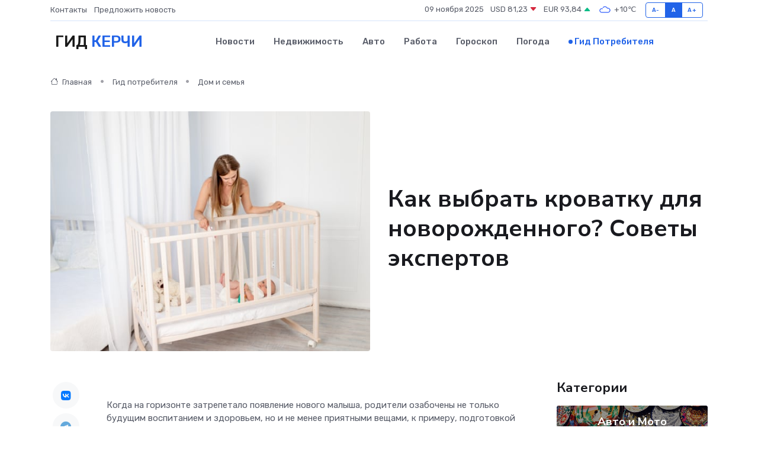

--- FILE ---
content_type: text/html; charset=UTF-8
request_url: https://kerch-gid.ru/poleznoe/kak-vybrat-detskuju-krovatku.htm
body_size: 13321
content:
<!DOCTYPE html>
<html lang="ru">
<head>
	<meta charset="utf-8">
	<meta name="csrf-token" content="dxDDeoeMIjhJC10BVIF2zNZpIeLis13tNRtDJhG5">
    <meta http-equiv="X-UA-Compatible" content="IE=edge">
    <meta name="viewport" content="width=device-width, initial-scale=1">
    <title>Как выбрать кроватку для новорожденного? Советы экспертов</title>
    <meta name="description" property="description" content="Гид потребителя в Керчи. Как выбрать кроватку для новорожденного? Советы экспертов">
    
    <meta property="fb:pages" content="105958871990207" />
    <link rel="shortcut icon" type="image/x-icon" href="https://kerch-gid.ru/favicon.svg">
    <link rel="canonical" href="https://kerch-gid.ru/poleznoe/kak-vybrat-detskuju-krovatku.htm">
    <link rel="preconnect" href="https://fonts.gstatic.com">
    <link rel="dns-prefetch" href="https://fonts.googleapis.com">
    <link rel="dns-prefetch" href="https://pagead2.googlesyndication.com">
    <link rel="dns-prefetch" href="https://res.cloudinary.com">
    <link href="https://fonts.googleapis.com/css2?family=Nunito+Sans:wght@400;700&family=Rubik:wght@400;500;700&display=swap" rel="stylesheet">
    <link rel="stylesheet" type="text/css" href="https://kerch-gid.ru/assets/font-awesome/css/all.min.css">
    <link rel="stylesheet" type="text/css" href="https://kerch-gid.ru/assets/bootstrap-icons/bootstrap-icons.css">
    <link rel="stylesheet" type="text/css" href="https://kerch-gid.ru/assets/tiny-slider/tiny-slider.css">
    <link rel="stylesheet" type="text/css" href="https://kerch-gid.ru/assets/glightbox/css/glightbox.min.css">
    <link rel="stylesheet" type="text/css" href="https://kerch-gid.ru/assets/plyr/plyr.css">
    <link id="style-switch" rel="stylesheet" type="text/css" href="https://kerch-gid.ru/assets/css/style.css">
    <link rel="stylesheet" type="text/css" href="https://kerch-gid.ru/assets/css/style2.css">

    <meta name="twitter:card" content="summary">
    <meta name="twitter:site" content="@mysite">
    <meta name="twitter:title" content="Как выбрать кроватку для новорожденного? Советы экспертов">
    <meta name="twitter:description" content="Гид потребителя в Керчи. Как выбрать кроватку для новорожденного? Советы экспертов">
    <meta name="twitter:creator" content="@mysite">
    <meta name="twitter:image:src" content="https://kerch-gid.ru/images/logo.gif">
    <meta name="twitter:domain" content="kerch-gid.ru">
    <meta name="twitter:card" content="summary_large_image" /><meta name="twitter:image" content="https://kerch-gid.ru/images/logo.gif">

    <meta property="og:url" content="http://kerch-gid.ru/poleznoe/kak-vybrat-detskuju-krovatku.htm">
    <meta property="og:title" content="Как выбрать кроватку для новорожденного? Советы экспертов">
    <meta property="og:description" content="Гид потребителя в Керчи. Как выбрать кроватку для новорожденного? Советы экспертов">
    <meta property="og:type" content="website">
    <meta property="og:image" content="https://kerch-gid.ru/images/logo.gif">
    <meta property="og:locale" content="ru_RU">
    <meta property="og:site_name" content="Гид Керчи">
    

    <link rel="image_src" href="https://kerch-gid.ru/images/logo.gif" />

    <link rel="alternate" type="application/rss+xml" href="https://kerch-gid.ru/feed" title="Керчь: гид, новости, афиша">
        <script async src="https://pagead2.googlesyndication.com/pagead/js/adsbygoogle.js"></script>
    <script>
        (adsbygoogle = window.adsbygoogle || []).push({
            google_ad_client: "ca-pub-0899253526956684",
            enable_page_level_ads: true
        });
    </script>
        
    
    
    
    <script>if (window.top !== window.self) window.top.location.replace(window.self.location.href);</script>
    <script>if(self != top) { top.location=document.location;}</script>

<!-- Google tag (gtag.js) -->
<script async src="https://www.googletagmanager.com/gtag/js?id=G-71VQP5FD0J"></script>
<script>
  window.dataLayer = window.dataLayer || [];
  function gtag(){dataLayer.push(arguments);}
  gtag('js', new Date());

  gtag('config', 'G-71VQP5FD0J');
</script>
</head>
<body>
<script type="text/javascript" > (function(m,e,t,r,i,k,a){m[i]=m[i]||function(){(m[i].a=m[i].a||[]).push(arguments)}; m[i].l=1*new Date();k=e.createElement(t),a=e.getElementsByTagName(t)[0],k.async=1,k.src=r,a.parentNode.insertBefore(k,a)}) (window, document, "script", "https://mc.yandex.ru/metrika/tag.js", "ym"); ym(54007327, "init", {}); ym(86840228, "init", { clickmap:true, trackLinks:true, accurateTrackBounce:true, webvisor:true });</script> <noscript><div><img src="https://mc.yandex.ru/watch/54007327" style="position:absolute; left:-9999px;" alt="" /><img src="https://mc.yandex.ru/watch/86840228" style="position:absolute; left:-9999px;" alt="" /></div></noscript>
<script type="text/javascript">
    new Image().src = "//counter.yadro.ru/hit?r"+escape(document.referrer)+((typeof(screen)=="undefined")?"":";s"+screen.width+"*"+screen.height+"*"+(screen.colorDepth?screen.colorDepth:screen.pixelDepth))+";u"+escape(document.URL)+";h"+escape(document.title.substring(0,150))+";"+Math.random();
</script>
<!-- Rating@Mail.ru counter -->
<script type="text/javascript">
var _tmr = window._tmr || (window._tmr = []);
_tmr.push({id: "3138453", type: "pageView", start: (new Date()).getTime()});
(function (d, w, id) {
  if (d.getElementById(id)) return;
  var ts = d.createElement("script"); ts.type = "text/javascript"; ts.async = true; ts.id = id;
  ts.src = "https://top-fwz1.mail.ru/js/code.js";
  var f = function () {var s = d.getElementsByTagName("script")[0]; s.parentNode.insertBefore(ts, s);};
  if (w.opera == "[object Opera]") { d.addEventListener("DOMContentLoaded", f, false); } else { f(); }
})(document, window, "topmailru-code");
</script><noscript><div>
<img src="https://top-fwz1.mail.ru/counter?id=3138453;js=na" style="border:0;position:absolute;left:-9999px;" alt="Top.Mail.Ru" />
</div></noscript>
<!-- //Rating@Mail.ru counter -->

<header class="navbar-light navbar-sticky header-static">
    <div class="navbar-top d-none d-lg-block small">
        <div class="container">
            <div class="d-md-flex justify-content-between align-items-center my-1">
                <!-- Top bar left -->
                <ul class="nav">
                    <li class="nav-item">
                        <a class="nav-link ps-0" href="https://kerch-gid.ru/contacts">Контакты</a>
                    </li>
                    <li class="nav-item">
                        <a class="nav-link ps-0" href="https://kerch-gid.ru/sendnews">Предложить новость</a>
                    </li>
                    
                </ul>
                <!-- Top bar right -->
                <div class="d-flex align-items-center">
                    
                    <ul class="list-inline mb-0 text-center text-sm-end me-3">
						<li class="list-inline-item">
							<span>09 ноября 2025</span>
						</li>
                        <li class="list-inline-item">
                            <a class="nav-link px-0" href="https://kerch-gid.ru/currency">
                                <span>USD 81,23 <i class="bi bi-caret-down-fill text-danger"></i></span>
                            </a>
						</li>
                        <li class="list-inline-item">
                            <a class="nav-link px-0" href="https://kerch-gid.ru/currency">
                                <span>EUR 93,84 <i class="bi bi-caret-up-fill text-success"></i></span>
                            </a>
						</li>
						<li class="list-inline-item">
                            <a class="nav-link px-0" href="https://kerch-gid.ru/pogoda">
                                <svg xmlns="http://www.w3.org/2000/svg" width="25" height="25" viewBox="0 0 30 30"><path fill="#315EFB" fill-rule="evenodd" d="M25.036 13.066a4.948 4.948 0 0 1 0 5.868A4.99 4.99 0 0 1 20.99 21H8.507a4.49 4.49 0 0 1-3.64-1.86 4.458 4.458 0 0 1 0-5.281A4.491 4.491 0 0 1 8.506 12c.686 0 1.37.159 1.996.473a.5.5 0 0 1 .16.766l-.33.399a.502.502 0 0 1-.598.132 2.976 2.976 0 0 0-3.346.608 3.007 3.007 0 0 0 .334 4.532c.527.396 1.177.59 1.836.59H20.94a3.54 3.54 0 0 0 2.163-.711 3.497 3.497 0 0 0 1.358-3.206 3.45 3.45 0 0 0-.706-1.727A3.486 3.486 0 0 0 20.99 12.5c-.07 0-.138.016-.208.02-.328.02-.645.085-.947.192a.496.496 0 0 1-.63-.287 4.637 4.637 0 0 0-.445-.874 4.495 4.495 0 0 0-.584-.733A4.461 4.461 0 0 0 14.998 9.5a4.46 4.46 0 0 0-3.177 1.318 2.326 2.326 0 0 0-.135.147.5.5 0 0 1-.592.131 5.78 5.78 0 0 0-.453-.19.5.5 0 0 1-.21-.79A5.97 5.97 0 0 1 14.998 8a5.97 5.97 0 0 1 4.237 1.757c.398.399.704.85.966 1.319.262-.042.525-.076.79-.076a4.99 4.99 0 0 1 4.045 2.066zM0 0v30V0zm30 0v30V0z"></path></svg>
                                <span>+10&#8451;</span>
                            </a>
						</li>
					</ul>

                    <!-- Font size accessibility START -->
                    <div class="btn-group me-2" role="group" aria-label="font size changer">
                        <input type="radio" class="btn-check" name="fntradio" id="font-sm">
                        <label class="btn btn-xs btn-outline-primary mb-0" for="font-sm">A-</label>

                        <input type="radio" class="btn-check" name="fntradio" id="font-default" checked>
                        <label class="btn btn-xs btn-outline-primary mb-0" for="font-default">A</label>

                        <input type="radio" class="btn-check" name="fntradio" id="font-lg">
                        <label class="btn btn-xs btn-outline-primary mb-0" for="font-lg">A+</label>
                    </div>

                    
                </div>
            </div>
            <!-- Divider -->
            <div class="border-bottom border-2 border-primary opacity-1"></div>
        </div>
    </div>

    <!-- Logo Nav START -->
    <nav class="navbar navbar-expand-lg">
        <div class="container">
            <!-- Logo START -->
            <a class="navbar-brand" href="https://kerch-gid.ru" style="text-align: end;">
                
                			<span class="ms-2 fs-3 text-uppercase fw-normal">Гид <span style="color: #2163e8;">Керчи</span></span>
                            </a>
            <!-- Logo END -->

            <!-- Responsive navbar toggler -->
            <button class="navbar-toggler ms-auto" type="button" data-bs-toggle="collapse"
                data-bs-target="#navbarCollapse" aria-controls="navbarCollapse" aria-expanded="false"
                aria-label="Toggle navigation">
                <span class="text-body h6 d-none d-sm-inline-block">Menu</span>
                <span class="navbar-toggler-icon"></span>
            </button>

            <!-- Main navbar START -->
            <div class="collapse navbar-collapse" id="navbarCollapse">
                <ul class="navbar-nav navbar-nav-scroll mx-auto">
                                        <li class="nav-item"> <a class="nav-link" href="https://kerch-gid.ru/news">Новости</a></li>
                                        <li class="nav-item"> <a class="nav-link" href="https://kerch-gid.ru/realty">Недвижимость</a></li>
                                        <li class="nav-item"> <a class="nav-link" href="https://kerch-gid.ru/auto">Авто</a></li>
                                        <li class="nav-item"> <a class="nav-link" href="https://kerch-gid.ru/job">Работа</a></li>
                                        <li class="nav-item"> <a class="nav-link" href="https://kerch-gid.ru/horoscope">Гороскоп</a></li>
                                        <li class="nav-item"> <a class="nav-link" href="https://kerch-gid.ru/pogoda">Погода</a></li>
                                        <li class="nav-item"> <a class="nav-link active" href="https://kerch-gid.ru/poleznoe">Гид потребителя</a></li>
                                    </ul>
            </div>
            <!-- Main navbar END -->

            
        </div>
    </nav>
    <!-- Logo Nav END -->
</header>
    <main>
        <!-- =======================
                Main content START -->
        <section class="pt-3 pb-lg-5">
            <div class="container" data-sticky-container>
                <div class="row">
                    <!-- Main Post START -->
                    <div class="col-lg-9">
                        <!-- Categorie Detail START -->
                        <div class="mb-4">
                            <nav aria-label="breadcrumb" itemscope itemtype="http://schema.org/BreadcrumbList">
                                <ol class="breadcrumb breadcrumb-dots">
                                    <li class="breadcrumb-item" itemprop="itemListElement" itemscope itemtype="http://schema.org/ListItem"><a href="https://kerch-gid.ru" title="Главная" itemprop="item"><i class="bi bi-house me-1"></i>
                                        <span itemprop="name">Главная</span></a><meta itemprop="position" content="1" />
                                    </li>
                                    <li class="breadcrumb-item" itemprop="itemListElement" itemscope itemtype="http://schema.org/ListItem"><a href="https://kerch-gid.ru/poleznoe" title="Гид потребителя" itemprop="item"> <span itemprop="name">Гид потребителя</span></a><meta itemprop="position" content="2" />
                                    </li>
                                    <li class="breadcrumb-item" itemprop="itemListElement" itemscope itemtype="http://schema.org/ListItem"><a
                                            href="https://kerch-gid.ru/poleznoe/categories/dom-i-semja.htm" title="Дом и семья" itemprop="item"><span itemprop="name">Дом и семья</span></a><meta itemprop="position" content="3" />
                                    </li>
                                </ol>
                            </nav>
                        </div>
                    </div>
                </div>
                <div class="row align-items-center">
                    <!-- Image -->
                    <div class="col-md-6 position-relative">
                                                <img class="rounded" src="https://res.cloudinary.com/cherepovetssu/image/upload/c_fill,w_600,h_450,q_auto/lpmut6c8llhmesj3kvmy" alt="Как выбрать кроватку для новорожденного? Советы экспертов">
                                            </div>
                    <!-- Content -->
                    <div class="col-md-6 mt-4 mt-md-0">
                        
                        <h1 class="display-6">Как выбрать кроватку для новорожденного? Советы экспертов</h1>
                    </div>
                </div>
            </div>
        </section>
        <!-- =======================
        Main START -->
        <section class="pt-0">
            <div class="container position-relative" data-sticky-container>
                <div class="row">
                    <!-- Left sidebar START -->
                    <div class="col-md-1">
                        <div class="text-start text-lg-center mb-5" data-sticky data-margin-top="80" data-sticky-for="767">
                            <style>
                                .fa-vk::before {
                                    color: #07f;
                                }
                                .fa-telegram::before {
                                    color: #64a9dc;
                                }
                                .fa-facebook-square::before {
                                    color: #3b5998;
                                }
                                .fa-odnoklassniki-square::before {
                                    color: #eb722e;
                                }
                                .fa-twitter-square::before {
                                    color: #00aced;
                                }
                                .fa-whatsapp::before {
                                    color: #65bc54;
                                }
                                .fa-viber::before {
                                    color: #7b519d;
                                }
                                .fa-moimir svg {
                                    background-color: #168de2;
                                    height: 18px;
                                    width: 18px;
                                    background-size: 18px 18px;
                                    border-radius: 4px;
                                    margin-bottom: 2px;
                                }
                            </style>
                            <ul class="nav text-white-force">
                                <li class="nav-item">
                                    <a class="nav-link icon-md rounded-circle m-1 p-0 fs-5 bg-light" href="https://vk.com/share.php?url=https://kerch-gid.ru/poleznoe/kak-vybrat-detskuju-krovatku.htm&title=Как выбрать кроватку для новорожденного? Советы экспертов&utm_source=share" rel="nofollow" target="_blank">
                                        <i class="fab fa-vk align-middle text-body"></i>
                                    </a>
                                </li>
                                <li class="nav-item">
                                    <a class="nav-link icon-md rounded-circle m-1 p-0 fs-5 bg-light" href="https://t.me/share/url?url=https://kerch-gid.ru/poleznoe/kak-vybrat-detskuju-krovatku.htm&text=Как выбрать кроватку для новорожденного? Советы экспертов&utm_source=share" rel="nofollow" target="_blank">
                                        <i class="fab fa-telegram align-middle text-body"></i>
                                    </a>
                                </li>
                                <li class="nav-item">
                                    <a class="nav-link icon-md rounded-circle m-1 p-0 fs-5 bg-light" href="https://connect.ok.ru/offer?url=https://kerch-gid.ru/poleznoe/kak-vybrat-detskuju-krovatku.htm&title=Как выбрать кроватку для новорожденного? Советы экспертов&utm_source=share" rel="nofollow" target="_blank">
                                        <i class="fab fa-odnoklassniki-square align-middle text-body"></i>
                                    </a>
                                </li>
                                <li class="nav-item">
                                    <a class="nav-link icon-md rounded-circle m-1 p-0 fs-5 bg-light" href="https://www.facebook.com/sharer.php?src=sp&u=https://kerch-gid.ru/poleznoe/kak-vybrat-detskuju-krovatku.htm&title=Как выбрать кроватку для новорожденного? Советы экспертов&utm_source=share" rel="nofollow" target="_blank">
                                        <i class="fab fa-facebook-square align-middle text-body"></i>
                                    </a>
                                </li>
                                <li class="nav-item">
                                    <a class="nav-link icon-md rounded-circle m-1 p-0 fs-5 bg-light" href="https://twitter.com/intent/tweet?text=Как выбрать кроватку для новорожденного? Советы экспертов&url=https://kerch-gid.ru/poleznoe/kak-vybrat-detskuju-krovatku.htm&utm_source=share" rel="nofollow" target="_blank">
                                        <i class="fab fa-twitter-square align-middle text-body"></i>
                                    </a>
                                </li>
                                <li class="nav-item">
                                    <a class="nav-link icon-md rounded-circle m-1 p-0 fs-5 bg-light" href="https://api.whatsapp.com/send?text=Как выбрать кроватку для новорожденного? Советы экспертов https://kerch-gid.ru/poleznoe/kak-vybrat-detskuju-krovatku.htm&utm_source=share" rel="nofollow" target="_blank">
                                        <i class="fab fa-whatsapp align-middle text-body"></i>
                                    </a>
                                </li>
                                <li class="nav-item">
                                    <a class="nav-link icon-md rounded-circle m-1 p-0 fs-5 bg-light" href="viber://forward?text=Как выбрать кроватку для новорожденного? Советы экспертов https://kerch-gid.ru/poleznoe/kak-vybrat-detskuju-krovatku.htm&utm_source=share" rel="nofollow" target="_blank">
                                        <i class="fab fa-viber align-middle text-body"></i>
                                    </a>
                                </li>
                                <li class="nav-item">
                                    <a class="nav-link icon-md rounded-circle m-1 p-0 fs-5 bg-light" href="https://connect.mail.ru/share?url=https://kerch-gid.ru/poleznoe/kak-vybrat-detskuju-krovatku.htm&title=Как выбрать кроватку для новорожденного? Советы экспертов&utm_source=share" rel="nofollow" target="_blank">
                                        <i class="fab fa-moimir align-middle text-body"><svg viewBox='0 0 24 24' xmlns='http://www.w3.org/2000/svg'><path d='M8.889 9.667a1.333 1.333 0 100-2.667 1.333 1.333 0 000 2.667zm6.222 0a1.333 1.333 0 100-2.667 1.333 1.333 0 000 2.667zm4.77 6.108l-1.802-3.028a.879.879 0 00-1.188-.307.843.843 0 00-.313 1.166l.214.36a6.71 6.71 0 01-4.795 1.996 6.711 6.711 0 01-4.792-1.992l.217-.364a.844.844 0 00-.313-1.166.878.878 0 00-1.189.307l-1.8 3.028a.844.844 0 00.312 1.166.88.88 0 001.189-.307l.683-1.147a8.466 8.466 0 005.694 2.18 8.463 8.463 0 005.698-2.184l.685 1.151a.873.873 0 001.189.307.844.844 0 00.312-1.166z' fill='#FFF' fill-rule='evenodd'/></svg></i>
                                    </a>
                                </li>
                            </ul>
                        </div>
                    </div>
                    <!-- Left sidebar END -->

                    <!-- Main Content START -->
                    <div class="col-md-10 col-lg-8 mb-5">
                        <div class="mb-4">
                                                    </div>
                        <div itemscope itemtype="http://schema.org/Article">
                            <meta itemprop="headline" content="Как выбрать кроватку для новорожденного? Советы экспертов">
                            <meta itemprop="identifier" content="https://kerch-gid.ru/757">
                            <span itemprop="articleBody"><p>
Когда на горизонте затрепетало появление нового малыша, родители озабочены не только будущим воспитанием и здоровьем, но и не менее приятными вещами, к примеру, подготовкой всего необходимого для новорожденного. Особенно важное место в списке покупок занимает кроватка. Как выбрать модель, к которой не возникнет претензий и на которой малыш будет комфортно спать? Есть ли симпатичные и в то же время безопасные варианты? И, что важно учесть при выборе кроватки для новорожденного?
</p>
<!DOCTYPE html>
<html>
<head>
	<title>Как выбрать детскую кроватку: типы и особенности</title>
</head>
<body>
	<h1>При выборе детской кроватки у родителей возникает множество вопросов. Что лучше выбрать: колыбель, кроватку на полозьях или трансформер? Что учитывать при выборе? В этой статье мы подробно рассмотрим различные типы детских кроваток и их особенности.</h1>
	<p>Колыбели – это небольшие и уютные модели с высокими ножками и механизмом для покачивания. Они подходят для детей до 7-8 месяцев и особенно удобны для новорожденных. В некоторых дорогих моделях имеется аудиосистема, которая проигрывает тихую спокойную музыку для лучшего сна малыша. На рынке можно найти модели с балдахинами и москитными сетками. Колыбели легкие и мобильные, но прослужат недолго.</p>
	<p>Кроватки на полозьях имеют изогнутые полозья вместо ножек, которые позволяют осторожно качать изделие, пока малыш засыпает. Они подходят для детей до 3-х лет и легко помещаются в небольшие комнаты.</p>
	<p>Кроватки-трансформеры сочетают в себе несколько функций: это и колыбелька, и пеленальный стол, и комод. Это дороже других моделей, но значительно дешевле, чем покупать все эти вещи по отдельности. Эти кроватки могут служить ребенку вплоть до 10 лет, постепенно превращаясь из младенческой кроватки в кровать для школьника. Однако они могут быть массивными и занимать больше места.</p>
	<p>Кроватка-маятник – это более дорогой тип детских кроваток, который имеет основу на маятнике для осторожного покачивания ребенка. Она может быть оборудована нишами или даже комодами для детских вещей и подходит для малышей до 3-х лет.</p>
	<p>Кроватки-манежи представляют собой изделия с тканевыми стенками, которые комбинируют в себе и спальное место, и пространство для игр. Это вариант для поездок, так как легко складывается и раскладывается и занимает мало места. Однако она лучше использовать именно как дорожный вариант, а не повседневный.</p>
	<p>Надо отметить, что на рынке представлены очень дорогие кроватки, одним из примеров является кроватка из чистого золота, на ее изготовление ушло 6 месяцев и 188 килограммов 24-каратного золота. Стоимость изделия составляет 16,4 миллиона долларов. Однако большинство обычных родителей ограничиваются более доступными и практичными моделями, чтобы обеспечить комфортный отдых и сон для малыша.</p>
<script defer src="https://static.cloudflareinsights.com/beacon.min.js/vcd15cbe7772f49c399c6a5babf22c1241717689176015" integrity="sha512-ZpsOmlRQV6y907TI0dKBHq9Md29nnaEIPlkf84rnaERnq6zvWvPUqr2ft8M1aS28oN72PdrCzSjY4U6VaAw1EQ==" data-cf-beacon='{"version":"2024.11.0","token":"c25a3fdaa30a4eb99c24aab90146a3ef","r":1,"server_timing":{"name":{"cfCacheStatus":true,"cfEdge":true,"cfExtPri":true,"cfL4":true,"cfOrigin":true,"cfSpeedBrain":true},"location_startswith":null}}' crossorigin="anonymous"></script>
</body>
</html>
<p>
Fiorellino: безопасные и классические детские кроватки из массива альпийского бука
</p>

<p>
Детские кроватки Fiorellino, созданные в Словении, изготавливаются из прочного массива альпийского бука, что делает их долговечными и надежными. Каждая кроватка покрыта безопасным лаком на водной основе, что обеспечивает безопасность для детей. Кроме того, многие модели Fiorellino имеют съемные бортики, а их дизайн отличается классическим стилем и спокойными цветами.
</p>

<p>
Интересно, что древние люди уже понимали важность вентиляции в детских кроватках. В те времена детские кроватки изготавливались из материалов, обеспечивающих хорошую вентиляцию, таких как лыко, ивовые прутья, веревки, кожаные ленты. Кроватки не ставили на пол и их подвешивали к потолку. Такой подход не только обеспечивал защиту от злых духов, но и защищал от насекомых, сырости и грибка - важных аспектов, которые учитываются и сейчас.
</p>
<p>Как выбрать идеальную детскую кроватку? Руководствуйтесь своими предпочтениями, потребностями и бюджетом, но не забывайте о практических советах:</p>

<p><strong>1. Безопасность.</strong></p>
<p>Обязательно проверьте безопасность детской кроватки. Убедитесь, что изделие не имеет острых углов, расстояние между планками не превышает 6-8 см, а сама кровать устойчива. Тщательно проверьте поверхности на наличие неровностей и шероховатостей, так как это может указывать на низкое качество изделия.</p>

<p><strong>2. Производитель.</strong></p>
<p>Приобретайте детские кроватки только у известных производителей, которые гарантируют безопасность и качество продукции. Хотя брендовые кроватки могут стоить дороже, но гарантируют вашей детишке безопасность и комфорт.</p>

<p><strong>3. Размер.</strong></p>
<p>Детские кроватки могут иметь разные размеры, но наиболее распространены два размера: 120х60 см и 140х70 см. Однако второй вариант будет занимать больше места, но и прослужит малышу дольше - до 8-9 лет. Существуют также другие размеры, но для нестандартных моделей будет сложно подобрать матрас и белье.</p>

<p><strong>4. Материал.</strong></p>
<p>Лучшие детские кроватки делаются из древесины бука или металла, но никогда не из ДСП и других неэкологичных материалов.</p>

<p><strong>5. Не забудьте о себе.</strong></p>
<p>Если вы часто путешествуете, то приобретение складной кроватки может показаться вам необходимым, для сбережения финансов - трансформер. Также не забывайте, что детская кроватка - это не только предмет детской мебели, но и еще один элемент дизайна. Выбирайте модели спокойных оттенков, гармонично вписывающиеся в интерьер.</p>
<p>Важным при выборе детской кроватки являются конструкция и материалы. Хотя внешний вид и дизайн тоже имеют значение, следует помнить, что главное - удобство и безопасность для ребенка.</p>

<p>Ножки кроватки могут быть оснащены колесиками для удобства перемещения и уборки, однако, если пол неровный, лучше выбрать модель с фиксаторами для колес. Если кроватка имеет полозья, то фиксаторы тоже не будут лишними, если малышу больше не нужно укачивание перед сном.</p>

<p>Реечное дно кроватки - отличный выбор, при котором обеспечивается циркуляция воздуха и матрас всегда будет сухим. Модели с регулируемой высотой дна позволят маме доставать малыша из кроватки легко и безопасно, а нарастающим потребностям растущего малыша может быть удовлетворено путем опускания дна.</p>

<p>Стоит проверить прутья перед покупкой кроватки. Они должны быть крепкими, без острых ребер, а расстояние между ними должно быть в пределах 6-8 см. Модели со съемными стенками будут особенно удобны, когда кроватку можно пододвинуть вплотную к кровати родителей.</p>

<p>Важно, чтобы кроватка была сделана из натуральной древесины, как бук, и избегайте моделей на основе ДСП. Также обязательно требуйте у продавца сертификат, подтверждающий безопасность кроватки для детей. Низкокачественные кроватки с токсичными лаками и пропитками могут представлять опасность для здоровья ребенка.</p>

<p>Если в комплекте идет матрас, следует обратить внимание на его качество. Хороший матрас для новорожденного должен быть умеренно жестким.</p>

<p>Кстати, в Дербенте можно увидеть древнейшую люльку, сделанную из камня, которая привлекает бездетных пар для паломничества. Считается, что после покачивания в ней, пары обязательно получат ребенка.</p>
<p>На сегодняшний день на рынке представлено множество фирм, которые занимаются производством детских кроваток. Однако, какую из них выбрать? Для начала, стоит обратить внимание на несколько достойных компаний, чья продукция уже давно проверена временем.</p>

<p>Первая компания, которая заслуживает внимания - это "Шезлонг". Она производит не только детские кроватки, но и другие мебельные изделия для детей. Среди преимуществ продукции данной фирмы можно отметить отличное качество материалов, необычный дизайн и разнообразие цветовых решений.</p>

<p>Второй производитель, чья продукция большим спросом у родителей - "Brevi". Компания зарекомендовала себя на рынке благодаря наличию современного оборудования и использованию высокотехнологичных материалов. Кроватки этой фирмы отличаются стойкостью, безопасностью и комфортом для ребенка.</p>

<p>Компания "Geuther" также занимается производством детских кроваток. Её продукция пользуется спросом благодаря уникальному дизайну, особым механизмам складывания и разнообразию моделей.</p>

<p>В итоге, выбор фирмы-производителя детской кроватки зависит от предпочтений и требований родителей. Однако, среди множества предложений на рынке, можно выделить несколько достойных компаний, производящих проверенной временем продукцию.</p>
<p>Micuna - кроватки из натурального дерева, которые компания производит с 1973 года. Мебель Micuna имеет классический дизайн и качественные материалы, что делает её долговечной и безопасной. Функциональность товаров также продумана. Эти кроватки отлично впишутся в любой интерьер, вследствие сдержанного и классического дизайна. Стоит отметить, что Micuna занимает 4 место по объемам производства в Европе и известна благотворительной деятельностью.</p>
<p>Baby Expert – итальянская компания, основанная в 1970 году. Ее специализацией являются уютные детские кроватки, которые сочетают старинные мебельные традиции Италии и инновационные технологии.</p>

<p>Безопасность и экологическая чистота продукции – это основной принцип компании. Baby Expert уделяет большое внимание заботе о детях и их здоровье. Каждая кроватка проходит тщательную проверку на соответствие международным стандартам.</p>

<p>Несмотря на это, дизайн также является важным аспектом продукции Baby Expert. В ассортименте компании есть четыре коллекции в разных стилях, где стильный дизайн сочетается с комфортом и безопасностью.</p>

<p>Таким образом, компания Baby Expert предоставляет своим клиентам качественные и безопасные детские кроватки с уникальным итальянским дизайном, сочетающим старинные традиции с инновационными технологиями.</p>
<p>Компания Geuther из Германии проявляет основательный подход в производстве своей продукции. Также, как и в большинстве вещей, на этапе проектирования уделяется особое внимание безопасности и эргономике. Команда инженеров затем проверяет каждую модель на прочность и удобство пользования. Мебель от Geuther производится с учетом мельчайших деталей, обеспечивая высокое качество только при ручном контроле.</p>
<p>Erbesi - итальянский бренд, специализирующийся на производстве детских кроваток и мебели с 1960-х годов. Компания известна своими прочными, удобными и элегантными моделями. Она также уделяет большое внимание безопасности своих изделий. Например, расстояние между рейками всех моделей Erbesi оптимально для предотвращения травмирования детей. Компания производит свою мебель главным образом из натурального дерева, наиболее популярный материал - бук. Кроме того, все краски, используемые при производстве, являются нетоксичными.</p>
<p>Компания BV&amp;BV была основана в Италии в 1985 году. Основным направлением деятельности фирмы является производство детской мебели и мебели для малышей. Продукция BV&amp;BV отличается не только высоким качеством, но и уникальным дизайном, который приводит к высокой узнаваемости бренда. Многие изделия украшены мягкими декоративными панелями с вышивкой, добавляющими эстетичности и шарма. Кроватки BV&amp;BV — это эталон качества, они прочны и безопасны для малышей. Бренд BV&amp;BV — это выбор тех, кто ценит высокое качество и оригинальный дизайн.</p>
<p>Bambolina - это известный производитель товаров для детей в Европе. Бренд известен своей мебелью, которая сочетает комфорт и роскошь, предоставляя маленьким принцам и принцессам уютные спальные места. Кроме того, большинство моделей сопровождаются соответствующими по стилю комплектами постельных принадлежностей, украшенных кружевами и вышивкой.</p>

<p>Фото: freepik.com</p></span>
                        </div>
                        <!-- Comments START -->
                        <div class="mt-5">
                            <h3>Комментарии (0)</h3>
                        </div>
                        <!-- Comments END -->
                        <!-- Reply START -->
                        <div>
                            <h3>Добавить комментарий</h3>
                            <small>Ваш email не публикуется. Обязательные поля отмечены *</small>
                            <form class="row g-3 mt-2">
                                <div class="col-md-6">
                                    <label class="form-label">Имя *</label>
                                    <input type="text" class="form-control" aria-label="First name">
                                </div>
                                <div class="col-md-6">
                                    <label class="form-label">Email *</label>
                                    <input type="email" class="form-control">
                                </div>
                                <div class="col-12">
                                    <label class="form-label">Текст комментария *</label>
                                    <textarea class="form-control" rows="3"></textarea>
                                </div>
                                <div class="col-12">
                                    <button type="submit" class="btn btn-primary">Оставить комментарий</button>
                                </div>
                            </form>
                        </div>
                        <!-- Reply END -->
                    </div>
                    <!-- Main Content END -->
                    <!-- Right sidebar START -->
                    <div class="col-lg-3 d-none d-lg-block">
                        <div data-sticky data-margin-top="80" data-sticky-for="991">
                            <!-- Categories -->
                            <div>
                                <h4 class="mb-3">Категории</h4>
                                                                    <!-- Category item -->
                                    <div class="text-center mb-3 card-bg-scale position-relative overflow-hidden rounded"
                                        style="background-image:url(https://kerch-gid.ru/assets/images/blog/4by3/04.jpg); background-position: center left; background-size: cover;">
                                        <div class="bg-dark-overlay-4 p-3">
                                            <a href="https://kerch-gid.ru/poleznoe/categories/avto-i-moto.htm"
                                                class="stretched-link btn-link fw-bold text-white h5">Авто и Мото</a>
                                        </div>
                                    </div>
                                                                    <!-- Category item -->
                                    <div class="text-center mb-3 card-bg-scale position-relative overflow-hidden rounded"
                                        style="background-image:url(https://kerch-gid.ru/assets/images/blog/4by3/08.jpg); background-position: center left; background-size: cover;">
                                        <div class="bg-dark-overlay-4 p-3">
                                            <a href="https://kerch-gid.ru/poleznoe/categories/delovoi-mir.htm"
                                                class="stretched-link btn-link fw-bold text-white h5">Деловой мир</a>
                                        </div>
                                    </div>
                                                                    <!-- Category item -->
                                    <div class="text-center mb-3 card-bg-scale position-relative overflow-hidden rounded"
                                        style="background-image:url(https://kerch-gid.ru/assets/images/blog/4by3/02.jpg); background-position: center left; background-size: cover;">
                                        <div class="bg-dark-overlay-4 p-3">
                                            <a href="https://kerch-gid.ru/poleznoe/categories/dom-i-semja.htm"
                                                class="stretched-link btn-link fw-bold text-white h5">Дом и семья</a>
                                        </div>
                                    </div>
                                                                    <!-- Category item -->
                                    <div class="text-center mb-3 card-bg-scale position-relative overflow-hidden rounded"
                                        style="background-image:url(https://kerch-gid.ru/assets/images/blog/4by3/02.jpg); background-position: center left; background-size: cover;">
                                        <div class="bg-dark-overlay-4 p-3">
                                            <a href="https://kerch-gid.ru/poleznoe/categories/zakonodatelstvo-i-pravo.htm"
                                                class="stretched-link btn-link fw-bold text-white h5">Законодательство и право</a>
                                        </div>
                                    </div>
                                                                    <!-- Category item -->
                                    <div class="text-center mb-3 card-bg-scale position-relative overflow-hidden rounded"
                                        style="background-image:url(https://kerch-gid.ru/assets/images/blog/4by3/03.jpg); background-position: center left; background-size: cover;">
                                        <div class="bg-dark-overlay-4 p-3">
                                            <a href="https://kerch-gid.ru/poleznoe/categories/lichnye-dengi.htm"
                                                class="stretched-link btn-link fw-bold text-white h5">Личные деньги</a>
                                        </div>
                                    </div>
                                                                    <!-- Category item -->
                                    <div class="text-center mb-3 card-bg-scale position-relative overflow-hidden rounded"
                                        style="background-image:url(https://kerch-gid.ru/assets/images/blog/4by3/03.jpg); background-position: center left; background-size: cover;">
                                        <div class="bg-dark-overlay-4 p-3">
                                            <a href="https://kerch-gid.ru/poleznoe/categories/meditsina-i-zdorove.htm"
                                                class="stretched-link btn-link fw-bold text-white h5">Медицина и здоровье</a>
                                        </div>
                                    </div>
                                                                    <!-- Category item -->
                                    <div class="text-center mb-3 card-bg-scale position-relative overflow-hidden rounded"
                                        style="background-image:url(https://kerch-gid.ru/assets/images/blog/4by3/07.jpg); background-position: center left; background-size: cover;">
                                        <div class="bg-dark-overlay-4 p-3">
                                            <a href="https://kerch-gid.ru/poleznoe/categories/moda-i-stil.htm"
                                                class="stretched-link btn-link fw-bold text-white h5">Мода и стиль</a>
                                        </div>
                                    </div>
                                                                    <!-- Category item -->
                                    <div class="text-center mb-3 card-bg-scale position-relative overflow-hidden rounded"
                                        style="background-image:url(https://kerch-gid.ru/assets/images/blog/4by3/03.jpg); background-position: center left; background-size: cover;">
                                        <div class="bg-dark-overlay-4 p-3">
                                            <a href="https://kerch-gid.ru/poleznoe/categories/nedvizhimost.htm"
                                                class="stretched-link btn-link fw-bold text-white h5">Недвижимость</a>
                                        </div>
                                    </div>
                                                                    <!-- Category item -->
                                    <div class="text-center mb-3 card-bg-scale position-relative overflow-hidden rounded"
                                        style="background-image:url(https://kerch-gid.ru/assets/images/blog/4by3/06.jpg); background-position: center left; background-size: cover;">
                                        <div class="bg-dark-overlay-4 p-3">
                                            <a href="https://kerch-gid.ru/poleznoe/categories/novye-tekhnologii.htm"
                                                class="stretched-link btn-link fw-bold text-white h5">Новые технологии</a>
                                        </div>
                                    </div>
                                                                    <!-- Category item -->
                                    <div class="text-center mb-3 card-bg-scale position-relative overflow-hidden rounded"
                                        style="background-image:url(https://kerch-gid.ru/assets/images/blog/4by3/05.jpg); background-position: center left; background-size: cover;">
                                        <div class="bg-dark-overlay-4 p-3">
                                            <a href="https://kerch-gid.ru/poleznoe/categories/obrazovanie.htm"
                                                class="stretched-link btn-link fw-bold text-white h5">Образование</a>
                                        </div>
                                    </div>
                                                                    <!-- Category item -->
                                    <div class="text-center mb-3 card-bg-scale position-relative overflow-hidden rounded"
                                        style="background-image:url(https://kerch-gid.ru/assets/images/blog/4by3/08.jpg); background-position: center left; background-size: cover;">
                                        <div class="bg-dark-overlay-4 p-3">
                                            <a href="https://kerch-gid.ru/poleznoe/categories/prazdniki-i-meroprijatija.htm"
                                                class="stretched-link btn-link fw-bold text-white h5">Праздники и мероприятия</a>
                                        </div>
                                    </div>
                                                                    <!-- Category item -->
                                    <div class="text-center mb-3 card-bg-scale position-relative overflow-hidden rounded"
                                        style="background-image:url(https://kerch-gid.ru/assets/images/blog/4by3/09.jpg); background-position: center left; background-size: cover;">
                                        <div class="bg-dark-overlay-4 p-3">
                                            <a href="https://kerch-gid.ru/poleznoe/categories/promyshlennost-i-proizvodstvo.htm"
                                                class="stretched-link btn-link fw-bold text-white h5">Промышленность и производство</a>
                                        </div>
                                    </div>
                                                                    <!-- Category item -->
                                    <div class="text-center mb-3 card-bg-scale position-relative overflow-hidden rounded"
                                        style="background-image:url(https://kerch-gid.ru/assets/images/blog/4by3/02.jpg); background-position: center left; background-size: cover;">
                                        <div class="bg-dark-overlay-4 p-3">
                                            <a href="https://kerch-gid.ru/poleznoe/categories/puteshestvija-i-turizm.htm"
                                                class="stretched-link btn-link fw-bold text-white h5">Путешествия и туризм</a>
                                        </div>
                                    </div>
                                                                    <!-- Category item -->
                                    <div class="text-center mb-3 card-bg-scale position-relative overflow-hidden rounded"
                                        style="background-image:url(https://kerch-gid.ru/assets/images/blog/4by3/03.jpg); background-position: center left; background-size: cover;">
                                        <div class="bg-dark-overlay-4 p-3">
                                            <a href="https://kerch-gid.ru/poleznoe/categories/razvlechenija-i-otdykh.htm"
                                                class="stretched-link btn-link fw-bold text-white h5">Развлечения и отдых</a>
                                        </div>
                                    </div>
                                                                    <!-- Category item -->
                                    <div class="text-center mb-3 card-bg-scale position-relative overflow-hidden rounded"
                                        style="background-image:url(https://kerch-gid.ru/assets/images/blog/4by3/06.jpg); background-position: center left; background-size: cover;">
                                        <div class="bg-dark-overlay-4 p-3">
                                            <a href="https://kerch-gid.ru/poleznoe/categories/sport.htm"
                                                class="stretched-link btn-link fw-bold text-white h5">Спорт и ЗОЖ</a>
                                        </div>
                                    </div>
                                                                    <!-- Category item -->
                                    <div class="text-center mb-3 card-bg-scale position-relative overflow-hidden rounded"
                                        style="background-image:url(https://kerch-gid.ru/assets/images/blog/4by3/03.jpg); background-position: center left; background-size: cover;">
                                        <div class="bg-dark-overlay-4 p-3">
                                            <a href="https://kerch-gid.ru/poleznoe/categories/tovary-i-uslugi.htm"
                                                class="stretched-link btn-link fw-bold text-white h5">Товары и услуги</a>
                                        </div>
                                    </div>
                                                            </div>
                        </div>
                    </div>
                    <!-- Right sidebar END -->
                </div>
        </section>
    </main>
<footer class="bg-dark pt-5">
    
    <!-- Footer copyright START -->
    <div class="bg-dark-overlay-3 mt-5">
        <div class="container">
            <div class="row align-items-center justify-content-md-between py-4">
                <div class="col-md-6">
                    <!-- Copyright -->
                    <div class="text-center text-md-start text-primary-hover text-muted">
                        &#169;2025 Керчь. Все права защищены.
                    </div>
                </div>
                
            </div>
        </div>
    </div>
    <!-- Footer copyright END -->
    <script type="application/ld+json">
        {"@context":"https:\/\/schema.org","@type":"Organization","name":"\u041a\u0435\u0440\u0447\u044c - \u0433\u0438\u0434, \u043d\u043e\u0432\u043e\u0441\u0442\u0438, \u0430\u0444\u0438\u0448\u0430","url":"https:\/\/kerch-gid.ru","sameAs":["https:\/\/vk.com\/public208035843","https:\/\/t.me\/kerch_gid"]}
    </script>
</footer>
<!-- Back to top -->
<div class="back-top"><i class="bi bi-arrow-up-short"></i></div>
<script src="https://kerch-gid.ru/assets/bootstrap/js/bootstrap.bundle.min.js"></script>
<script src="https://kerch-gid.ru/assets/tiny-slider/tiny-slider.js"></script>
<script src="https://kerch-gid.ru/assets/sticky-js/sticky.min.js"></script>
<script src="https://kerch-gid.ru/assets/glightbox/js/glightbox.min.js"></script>
<script src="https://kerch-gid.ru/assets/plyr/plyr.js"></script>
<script src="https://kerch-gid.ru/assets/js/functions.js"></script>
<script src="https://yastatic.net/share2/share.js" async></script>
</body>
</html>


--- FILE ---
content_type: text/html; charset=utf-8
request_url: https://www.google.com/recaptcha/api2/aframe
body_size: 268
content:
<!DOCTYPE HTML><html><head><meta http-equiv="content-type" content="text/html; charset=UTF-8"></head><body><script nonce="Y1OZxREusWT7AYEZnR1krA">/** Anti-fraud and anti-abuse applications only. See google.com/recaptcha */ try{var clients={'sodar':'https://pagead2.googlesyndication.com/pagead/sodar?'};window.addEventListener("message",function(a){try{if(a.source===window.parent){var b=JSON.parse(a.data);var c=clients[b['id']];if(c){var d=document.createElement('img');d.src=c+b['params']+'&rc='+(localStorage.getItem("rc::a")?sessionStorage.getItem("rc::b"):"");window.document.body.appendChild(d);sessionStorage.setItem("rc::e",parseInt(sessionStorage.getItem("rc::e")||0)+1);localStorage.setItem("rc::h",'1762648214145');}}}catch(b){}});window.parent.postMessage("_grecaptcha_ready", "*");}catch(b){}</script></body></html>